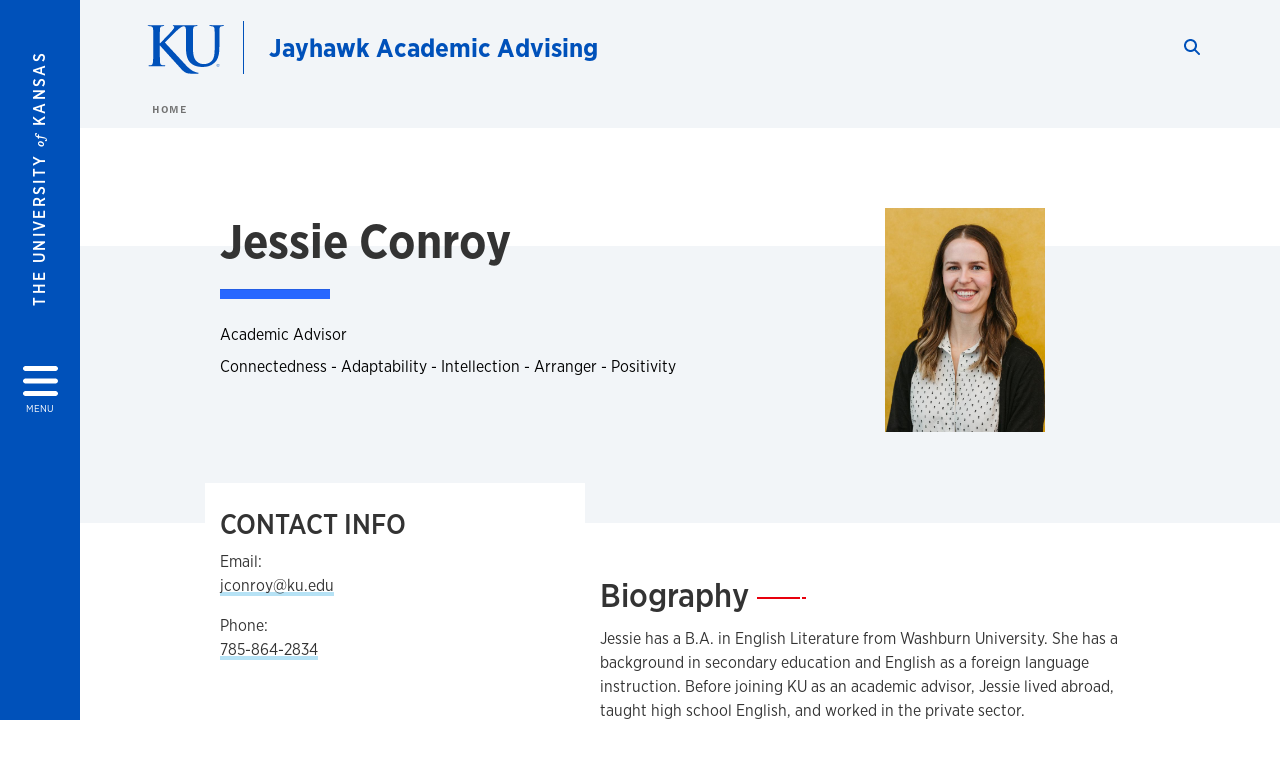

--- FILE ---
content_type: text/html; charset=UTF-8
request_url: https://advising.ku.edu/people/jessie-conroy
body_size: 15412
content:


<!DOCTYPE html>
<html lang="en" dir="ltr" prefix="content: http://purl.org/rss/1.0/modules/content/  dc: http://purl.org/dc/terms/  foaf: http://xmlns.com/foaf/0.1/  og: http://ogp.me/ns#  rdfs: http://www.w3.org/2000/01/rdf-schema#  schema: http://schema.org/  sioc: http://rdfs.org/sioc/ns#  sioct: http://rdfs.org/sioc/types#  skos: http://www.w3.org/2004/02/skos/core#  xsd: http://www.w3.org/2001/XMLSchema# ">
  <head>
    <meta http-equiv="X-UA-Compatible" content="IE=edge" />
    <meta charset="utf-8" />
<link rel="canonical" href="https://advising.ku.edu/people/jessie-conroy" />
<meta property="og:url" content="https://advising.ku.edu/people/jessie-conroy" />
<meta property="og:title" content="Jessie Conroy" />
<meta property="og:image:url" content="https://advising.ku.edu/libraries/ku-web-styleguide/images/cms_metatemplate_open_graph.png" />
<meta name="twitter:card" content="summary_large_image" />
<meta name="twitter:title" content="Jessie Conroy" />
<meta name="twitter:image" content="https://advising.ku.edu/libraries/ku-web-styleguide/images/cms_metatemplate_twitter.png" />
<meta name="Generator" content="Drupal 10 (https://www.drupal.org)" />
<meta name="MobileOptimized" content="width" />
<meta name="HandheldFriendly" content="true" />
<meta name="viewport" content="width=device-width, initial-scale=1.0" />
<script type="text/javascript">
(function(i,s,o,g,r,a,m){i['GoogleAnalyticsObject']=r;i[r]=i[r]||function(){
(i[r].q=i[r].q||[]).push(arguments)},i[r].l=1*new Date();a=s.createElement(o),
m=s.getElementsByTagName(o)[0];a.async=1;a.src=g;m.parentNode.insertBefore(a,m)
})(window,document,'script','//www.google-analytics.com/analytics.js','ga');
    //KU master GA id
    ga('create', 'UA-56250057-1', 'auto', { 'name':'allaccountrollup', 'cookieDomain': 'none'});
    ga('allaccountrollup.send', 'pageview');
                                   //Individual account GA tracking id, organization id
                ga('create', 'UA-60131744-1', 'auto', { 'name':'organization', 'cookieDomain': 'none'});
                ga('organization.send', 'pageview');
                                           //Individual account GA tracking id, organization id
                ga('create', 'UA-60131744-7', 'auto', { 'name':'trackingid', 'cookieDomain': 'none'});
                ga('trackingid.send', 'pageview');
                        </script><link rel="icon" href="/themes/contrib/borzoi/favicon.ico" type="image/vnd.microsoft.icon" />

    <title>Jessie Conroy | Jayhawk Academic Advising</title>
    <link rel="dns-prefetch" href="https://use.typekit.net/">
    <link rel="dns-prefetch" href="https://use.fontawesome.com/">
    <link rel="dns-prefetch" href="https://cdn.datatables.net/">
    <link rel="preconnect" href="https://use.typekit.net/">
    <link rel="preconnect" href="https://use.fontawesome.com/">
    <link rel="preconnect" href="https://cdn.datatables.net/">
    <link rel="stylesheet" media="all" href="/sites/advising/files/css/css_6_qVds8qcESGZHYTBJstRnU0yNbrI2W9afg-dSBbPVs.css?delta=0&amp;language=en&amp;theme=borzoi&amp;include=[base64]" />
<link rel="stylesheet" media="all" href="/modules/contrib/tttb_brand_update/css/tttb-brand-update.css?t8z24x" />
<link rel="stylesheet" media="all" href="/sites/advising/files/css/css_sZymMOpp-l-rrlXvJoLqedIEup1x-9tkw9IFj-lJySQ.css?delta=2&amp;language=en&amp;theme=borzoi&amp;include=[base64]" />
<link rel="stylesheet" media="all" href="//cdn.datatables.net/1.10.20/css/jquery.dataTables.min.css" />
<link rel="stylesheet" media="all" href="//use.typekit.net/nhc5fun.css" />
<link rel="stylesheet" media="all" href="/sites/advising/files/css/css_qN4xI2W2D9pTe-Ea5S1LVBa40NEAMUqeNtLgMThM304.css?delta=5&amp;language=en&amp;theme=borzoi&amp;include=[base64]" />

    <script type="application/json" data-drupal-selector="drupal-settings-json">{"path":{"baseUrl":"\/","pathPrefix":"","currentPath":"node\/195","currentPathIsAdmin":false,"isFront":false,"currentLanguage":"en"},"pluralDelimiter":"\u0003","suppressDeprecationErrors":true,"gtag":{"tagId":"G-4M4ZLHJGG8","consentMode":false,"otherIds":[],"events":[],"additionalConfigInfo":[]},"ajaxPageState":{"libraries":"[base64]","theme":"borzoi","theme_token":null},"ajaxTrustedUrl":[],"tttb_brand_update":{"stylesheet_file_name":"tttb-brand-update.css"},"user":{"uid":0,"permissionsHash":"e19410c672cb075cf208ffb2ec1cdf6c1346edccc1a2fd0de107473a26b8a584"}}</script>
<script src="/sites/advising/files/js/js_iAn9NMTT5mkx1KclGRMjHxzbiL9zThOrNrNkJvt001Q.js?scope=header&amp;delta=0&amp;language=en&amp;theme=borzoi&amp;include=eJx9yUsOgCAMBNALIRzJFK0VRWta_J5eIxviws3kzYxnuTi4hgWNz6Z2EdPxnGBH5QldYasb_X1W-zAZYqaIdQJy9MS3WxjgMOOasIaIktQVzrsiSNO_e5VtY_ACct4izUVD"></script>
<script src="https://use.fontawesome.com/releases/v6.4.2/js/all.js" defer crossorigin="anonymous"></script>
<script src="https://use.fontawesome.com/releases/v6.4.2/js/v4-shims.js" defer crossorigin="anonymous"></script>
<script src="/modules/contrib/google_tag/js/gtag.js?t8z24x"></script>

  </head>
  <body class="sunflower-tttb">
        <a href="#main-content" class="visually-hidden focusable">
      Skip to main content
    </a>
    
      <div class="dialog-off-canvas-main-canvas" data-off-canvas-main-canvas>
    <div class="layout-container d-flex flex-column min-vh-100">
  <button id="borzoi-hamburger-button" class="borzoi-hamburger-button" aria-controls="ku-navigator" aria-label="Open and Close Menu">
    <span class="borzoi-hamburger-button__UnivKS">The University <em>of</em> Kansas</span>
    <i class="fas fa-bars fa-4x borzoi-hamburger-button__icon"></i>
    <span class="borzoi-hamburger-button__menu">MENU</span>
  </button>
  <noscript>
    <!-- anchor linking to navigator page -->
    <a href="/navigator" class="borzoi-hamburger-button" title="Go to menu page"><span class="visually-hidden">link to menu page</span></a>
  </noscript>

  <div id="ku-navigator" class="ku-navigator">
    <div class="ku-navigator__container">
            <!-- BEGIN HEADER HTML-->
<div id="ku-navigator-header" class="ku-navigator__header">
    <section class="container-fluid borzoi-header__upper-site-header d-md-none">
        <div class="borzoi-header__university-of-ks">
            <span>THE UNIVERSITY <span class="borzoi-header__university-of-ks__of"> of </span> <span class="borzoi-header__university-of-ks__ks">KANSAS</span></span>
        </div>
    </section>

    <section class="container-fluid borzoi-header__lower-site-header">
    <div class="row no-gutters">
        <div class="col">
            <div class="borzoi-header__lower-site-header__colum-wrapper row">
                <section class="borzoi-header__lower-site-header__site-info col-12 col-lg d-flex h-100">
                <!-- BEGIN SITE INFO -->
                <div class="site-header-block row">
                    <div class="site-header-block__site-title-group col">
                        <div class="site-title-group row">
                                                        <div class="site-title-group__site-title col-12"><a href="/">Jayhawk Academic Advising</a></div>
                        </div>
                    </div>
                </div>
                <!-- END SITE INFO -->
                </section>
                <!-- BEGIN LINK MENU HTML -->
                <section class="ku-navigator__utilities utility-nav col-12 col-md-auto d-none d-md-flex px-0">
                    <ul class="utility-nav__list-group d-flex m-0 py-2 pb-md-0 py-lg-3">
                        <li class="utility-nav__list-item navigation__eyebrow utility-nav__list-item--first py-md-0 px-md-3">
                            <a href="https://my.ku.edu">myKU</a>
                        </li>
                        <li class="utility-nav__list-item navigation__eyebrow py-md-0 px-md-3">
                            <a href="https://outlook.office365.com">Email</a>
                        </li>
                        <li class="utility-nav__list-item navigation__eyebrow py-md-0 px-md-3">
                            <a href="https://canvas.ku.edu">Canvas</a>
                        </li>
                        <li class="utility-nav__list-item navigation__eyebrow py-md-0 px-md-3">
                            <a href="https://sa.ku.edu">Enroll &amp; Pay</a>
                        </li>
                        <li class="utility-nav__list-item navigation__eyebrow utility-nav__list-item--last py-md-0 px-md-3">
                            <a href="https://my.ku.edu/JayhawkGpsRedirect" aria-label="Jayhawk GPS login">Jayhawk GPS</a>
                        </li>
                    </ul>
               </section>
                <!-- END LINK MENU HTML -->
            </div>
        </div>
        <div class="col-auto pl-3 pl-lg-5 pt-md-2 align-self-md-start">
        <!-- BEGIN MENU BUTTON HTML -->
        <section class="borzoi-header__lower-site-header__menu-button pl-3 pl-md-0">
            <button class="ku-navigator__close-button" aria-controls="ku-navigator" aria-label="Close Menu">
                <i class="fas fa-times fa-2x"></i>
                <span class="ku_navigator__close-button-text d-none d-md-block">Close</span>
            </button>
        </section>
        <!-- END MENU BUTTON HTML -->
        </div>
    </div>
    </section>
</div>
<!-- END HEADER HTML -->

        <div id="ku-navigator-search" class="region region-ku-navigator-search">
    

<div id="block-kute-search-form-navigator" class="ku-search__search-box navigator col">
      <style>
    .ku-search__search-box.header .ku-search__form .ku-search__form__input {
        margin-bottom: -2px;
        border-bottom: 1px solid #ccc;
    }
</style>


<form class="ku-search__form row no-gutters justify-content-end block-form" action="/search" method="get" id="kute-search-form-block">
  <label class="ku-search__form__label sr-only" for="kute-search-form-block--input">Search this unit</label>
  <input type="text" class="ku-search__form__input search-form-param col d-none" id="kute-search-form-block--input"
        name="q" title="Enter the terms to search for" maxlength="250"
        aria-describedby="kute-search-form-block--help">
  <small id="kute-search-form-block--help" class="form-text text-muted"></small>
  <button class="ku-search__form__button col-auto" type="button" aria-label="Show search form" id="kute-search-form-block--start">
    <i class="fa fa-search"></i>
    <span class="sr-only">Start search</span>
  </button>
  <button class="ku-search__form__button d-none col-auto" type="submit" aria-label="Search" id="kute-search-form-block--submit">
    <i class="fa fa-search"></i>
    <span class="sr-only">Submit Search</span>
  </button>    
</form>

  </div>
  </div>

        <div id="ku-navigator-main-menu" class="region region-ku-navigator-main-menu">
    <nav role="navigation" aria-label="Main" aria-labelledby="block-borzoi-main-menu-menu" id="block-borzoi-main-menu">
              <span class="visually-hidden h2" id="block-borzoi-main-menu-menu">Main navigation</span>
  
  <div id="navigation-panels" class="ku-navigator__menu menu">

              
                  <ul block_element_id="borzoi_main_menu" region="ku_navigator_main_menu" class="ku-navigator__links menu-level__menu" id="menu-a" data-menu-level="0">
          <li class="menu-level__menu-item menu-level__menu-item--home navigation__text-large position-relative" id="item-a0">
            <a href="/" class="position-relative d-flex">
              <span class="menu-level__menu-item--before" aria-hidden="true"></span>
              Home
            </a>
          </li>
                            
                  <li class="menu-level__menu-item navigation__text-large menu-level__menu-item--parent-item position-relative" id="item-a1">
        
          <a href="https://advising.ku.edu/vision-and-mission" class="position-relative d-flex"
                      role="button" aria-label="Go to sub menu About"
                    >
            <span class="menu-level__menu-item--before" aria-hidden="true"></span>
            About

                          <i class="fas fa-arrow-right ku-list-link__icon"></i>
              <span class="sr-only">Select to follow link</span>
            
          </a>

                                        <ul class="ku-navigator__links menu-level__menu" id="menu-a1" data-menu-level="1">
                            
                  <li class="menu-level__menu-item navigation__text-medium position-relative" id="item-b1">
        
          <a href="/vision-and-mission" class="position-relative d-flex"
                    >
            <span class="menu-level__menu-item--before" aria-hidden="true"></span>
            Vision &amp; Mission

            
          </a>

                  </li>
                      
                  <li class="menu-level__menu-item navigation__text-medium position-relative" id="item-b2">
        
          <a href="/contact-us" class="position-relative d-flex"
                    >
            <span class="menu-level__menu-item--before" aria-hidden="true"></span>
            Contact Us

            
          </a>

                  </li>
            </ul>
  
                  </li>
                      
                  <li class="menu-level__menu-item navigation__text-large menu-level__menu-item--parent-item position-relative" id="item-a2">
        
          <a href="" class="position-relative d-flex"
                      role="button" aria-label="Go to sub menu Advising Appointments"
                    >
            <span class="menu-level__menu-item--before" aria-hidden="true"></span>
            Advising Appointments

                          <i class="fas fa-arrow-right ku-list-link__icon"></i>
              <span class="sr-only">Select to follow link</span>
            
          </a>

                                        <ul class="ku-navigator__links menu-level__menu" id="menu-a2" data-menu-level="1">
                            
                  <li class="menu-level__menu-item navigation__text-medium position-relative" id="item-b1">
        
          <a href="https://ku.campus.eab.com/" class="position-relative d-flex"
                    >
            <span class="menu-level__menu-item--before" aria-hidden="true"></span>
            Schedule an Appointment

            
          </a>

                  </li>
                      
                  <li class="menu-level__menu-item navigation__text-medium position-relative" id="item-b2">
        
          <a href="/drop-in-advising" class="position-relative d-flex"
                    >
            <span class="menu-level__menu-item--before" aria-hidden="true"></span>
            Drop-In Advising

            
          </a>

                  </li>
                      
                  <li class="menu-level__menu-item navigation__text-medium position-relative" id="item-b3">
        
          <a href="/JAA-information" class="position-relative d-flex"
                    >
            <span class="menu-level__menu-item--before" aria-hidden="true"></span>
            Jayhawk Academic Advising Information

            
          </a>

                  </li>
            </ul>
  
                  </li>
                      
                  <li class="menu-level__menu-item navigation__text-large menu-level__menu-item--parent-item position-relative" id="item-a3">
        
          <a href="" class="position-relative d-flex"
                      role="button" aria-label="Go to sub menu People"
                    >
            <span class="menu-level__menu-item--before" aria-hidden="true"></span>
            People

                          <i class="fas fa-arrow-right ku-list-link__icon"></i>
              <span class="sr-only">Select to follow link</span>
            
          </a>

                                        <ul class="ku-navigator__links menu-level__menu" id="menu-a3" data-menu-level="1">
                            
                  <li class="menu-level__menu-item navigation__text-medium position-relative" id="item-b1">
        
          <a href="/professional-staff" class="position-relative d-flex"
                    >
            <span class="menu-level__menu-item--before" aria-hidden="true"></span>
            Professional Staff

            
          </a>

                  </li>
                      
                  <li class="menu-level__menu-item navigation__text-medium position-relative" id="item-b2">
        
          <a href="https://advising.ku.edu/undergraduate-academic-advisors" class="position-relative d-flex"
                    >
            <span class="menu-level__menu-item--before" aria-hidden="true"></span>
            Undergraduate Advisors

            
          </a>

                  </li>
                      
                  <li class="menu-level__menu-item navigation__text-medium position-relative" id="item-b3">
        
          <a href="https://advising.ku.edu/graduate-academic-advisors" class="position-relative d-flex"
                    >
            <span class="menu-level__menu-item--before" aria-hidden="true"></span>
            Graduate Academic Advisors

            
          </a>

                  </li>
            </ul>
  
                  </li>
                      
                  <li class="menu-level__menu-item navigation__text-large menu-level__menu-item--parent-item position-relative" id="item-a4">
        
          <a href="" class="position-relative d-flex"
                      role="button" aria-label="Go to sub menu Major &amp; Degree Information"
                    >
            <span class="menu-level__menu-item--before" aria-hidden="true"></span>
            Major &amp; Degree Information

                          <i class="fas fa-arrow-right ku-list-link__icon"></i>
              <span class="sr-only">Select to follow link</span>
            
          </a>

                                        <ul class="ku-navigator__links menu-level__menu" id="menu-a4" data-menu-level="1">
                            
                  <li class="menu-level__menu-item navigation__text-medium position-relative" id="item-b1">
        
          <a href="/academic-terminology" class="position-relative d-flex"
                    >
            <span class="menu-level__menu-item--before" aria-hidden="true"></span>
            KU Academic Terminology

            
          </a>

                  </li>
                      
                  <li class="menu-level__menu-item navigation__text-medium position-relative" id="item-b2">
        
          <a href="/update-your-major" class="position-relative d-flex"
                    >
            <span class="menu-level__menu-item--before" aria-hidden="true"></span>
            Majors: Update | Declare | Apply

            
          </a>

                  </li>
                      
                  <li class="menu-level__menu-item navigation__text-medium position-relative" id="item-b3">
        
          <a href="/minors-certificates" class="position-relative d-flex"
                    >
            <span class="menu-level__menu-item--before" aria-hidden="true"></span>
            Minors &amp; Certificates

            
          </a>

                  </li>
            </ul>
  
                  </li>
                      
                  <li class="menu-level__menu-item navigation__text-large menu-level__menu-item--parent-item position-relative" id="item-a5">
        
          <a href="" class="position-relative d-flex"
                      role="button" aria-label="Go to sub menu Enrollment &amp; Schedule Changes"
                    >
            <span class="menu-level__menu-item--before" aria-hidden="true"></span>
            Enrollment &amp; Schedule Changes

                          <i class="fas fa-arrow-right ku-list-link__icon"></i>
              <span class="sr-only">Select to follow link</span>
            
          </a>

                                        <ul class="ku-navigator__links menu-level__menu" id="menu-a5" data-menu-level="1">
                            
                  <li class="menu-level__menu-item navigation__text-medium position-relative" id="item-b1">
        
          <a href="/enrollment" class="position-relative d-flex"
                    >
            <span class="menu-level__menu-item--before" aria-hidden="true"></span>
            Enrollment

            
          </a>

                  </li>
                      
                  <li class="menu-level__menu-item navigation__text-medium position-relative" id="item-b2">
        
          <a href="/add-swap-drop-repeat" class="position-relative d-flex"
                    >
            <span class="menu-level__menu-item--before" aria-hidden="true"></span>
            Add/Swap/Drop/Repeat

            
          </a>

                  </li>
                      
                  <li class="menu-level__menu-item navigation__text-medium position-relative" id="item-b3">
        
          <a href="http://kucore.ku.edu/" class="position-relative d-flex"
                    >
            <span class="menu-level__menu-item--before" aria-hidden="true"></span>
            KU Core

            
          </a>

                  </li>
                      
                  <li class="menu-level__menu-item navigation__text-medium position-relative" id="item-b4">
        
          <a href="https://ku.campus.eab.com/" class="position-relative d-flex"
                    >
            <span class="menu-level__menu-item--before" aria-hidden="true"></span>
            Jayhawk GPS

            
          </a>

                  </li>
            </ul>
  
                  </li>
                      
                  <li class="menu-level__menu-item navigation__text-large menu-level__menu-item--parent-item position-relative" id="item-a6">
        
          <a href="" class="position-relative d-flex"
                      role="button" aria-label="Go to sub menu Credit Information"
                    >
            <span class="menu-level__menu-item--before" aria-hidden="true"></span>
            Credit Information

                          <i class="fas fa-arrow-right ku-list-link__icon"></i>
              <span class="sr-only">Select to follow link</span>
            
          </a>

                                        <ul class="ku-navigator__links menu-level__menu" id="menu-a6" data-menu-level="1">
                            
                  <li class="menu-level__menu-item navigation__text-medium position-relative" id="item-b1">
        
          <a href="https://registrar.ku.edu/creditno-credit" class="position-relative d-flex"
                    >
            <span class="menu-level__menu-item--before" aria-hidden="true"></span>
            Credit/No Credit

            
          </a>

                  </li>
                      
                  <li class="menu-level__menu-item navigation__text-medium position-relative" id="item-b2">
        
          <a href="https://credittransfer.ku.edu/" class="position-relative d-flex"
                    >
            <span class="menu-level__menu-item--before" aria-hidden="true"></span>
            Transfer Credits to KU

            
          </a>

                  </li>
                      
                  <li class="menu-level__menu-item navigation__text-medium position-relative" id="item-b3">
        
          <a href="https://registrar.ku.edu/transcripts" class="position-relative d-flex"
                    >
            <span class="menu-level__menu-item--before" aria-hidden="true"></span>
            Transfer Credits from KU

            
          </a>

                  </li>
            </ul>
  
                  </li>
                      
                  <li class="menu-level__menu-item navigation__text-large position-relative" id="item-a7">
        
          <a href="https://registrar.ku.edu/calendar" class="position-relative d-flex"
                    >
            <span class="menu-level__menu-item--before" aria-hidden="true"></span>
            Academic Calendar

            
          </a>

                  </li>
                      
                  <li class="menu-level__menu-item navigation__text-large position-relative" id="item-a8">
        
          <a href="https://registrar.ku.edu/apply-graduation" class="position-relative d-flex"
                    >
            <span class="menu-level__menu-item--before" aria-hidden="true"></span>
            Apply for Graduation

            
          </a>

                  </li>
                      
                  <li class="menu-level__menu-item navigation__text-large position-relative" id="item-a9">
        
          <a href="https://explore.ku.edu" class="position-relative d-flex"
                    >
            <span class="menu-level__menu-item--before" aria-hidden="true"></span>
            Jayhawk Exploratory Advising

            
          </a>

                  </li>
            </ul>
  


    
  </div>
</nav>

  </div>

        <div id="ku-navigator-info" class="region region-ku-navigator-info">
    

<div id="block-infoforblock" class="ku-navigator__info-for-block">
  <hr class="chunky-line chunky-line--lake m-0 mb-3">
  
          <span class="navigation__secondary-header h4">Info for</span>
    
      

            <div class="ku-link-list">
            <ul class="ku-link-list__links mb-0">
                                    <li class="navigation__secondary-text"><a href="https://admissions.ku.edu/visiting-campus">Prospective Students</a></li>
                                    <li class="navigation__secondary-text"><a href="https://ku.edu/admissions">Current Students</a></li>
                                    <li class="navigation__secondary-text"><a href="https://admissions.ku.edu/alumni-volunteers">Alumni</a></li>
                                    <li class="navigation__secondary-text"><a href="https://ku.edu/academics">Degree Programs</a></li>
                                    <li class="navigation__secondary-text"><a href="https://advising.ku.edu/advisor-professional-development-fund-application">Advisor Professional Development Application</a></li>
                                    <li class="navigation__secondary-text"><a href="https://kusurvey.ca1.qualtrics.com/jfe/form/SV_bs929DaZ9jxuBhk">2025 Larry Draper Outstanding Campus Office/Liaison Nomination Form</a></li>
                            </ul>
        </div>
    
  </div>
  </div>


                <div id="ku-navigator-footer" class="ku-navigator__footer">

        <!-- BEGIN LINK MENU HTML -->
        <section class="ku-navigator__utilities utility-nav">
            <ul class="utility-nav__list-group mb-0 d-md-none">
                <li class="utility-nav__list-item navigation__eyebrow utility-nav__list-item--first mb-1 p-0 border-0">
                    <a href="https://my.ku.edu">myKU</a>
                </li>
                <li class="utility-nav__list-item navigation__eyebrow mb-1 p-0 border-0">
                    <a href="https://outlook.office365.com">Email</a>
                </li>
                <li class="utility-nav__list-item navigation__eyebrow mb-1 p-0 border-0">
                    <a href="https://canvas.ku.edu">Canvas</a>
                </li>
                <li class="utility-nav__list-item navigation__eyebrow mb-1 p-0 border-0">
                    <a href="https://sa.ku.edu">Enroll &amp; Pay</a>
                </li>
                <li class="utility-nav__list-item navigation__eyebrow utility-nav__list-item--last mb-1 p-0 border-0">
                    <a href="https://my.ku.edu/JayhawkGpsRedirect" aria-label="Jayhawk GPS login">Jayhawk GPS</a>
                </li>
            </ul>
                                </section>
        <!-- END LINK MENU HTML -->

    </div>
    </div>
  </div>
  
    <header role="banner" class="borzoi-header">
    <!-- KU Alerts -->
    <div id="kualerts" class="kualerts">  <div class="region region-alerts">
    <div id="block-alertblock">
  
    
      <div id='campusalertarea'></div>
  </div>

  </div>
</div>
    
    <!-- BEGIN HEADER HTML -->
    <section class="container-fluid borzoi-header__upper-site-header d-md-none">
        <div class="borzoi-header__university-of-ks">
            <span>THE UNIVERSITY <span class="borzoi-header__university-of-ks__of"> of </span> <span class="borzoi-header__university-of-ks__ks">KANSAS</span></span>
        </div>
    </section>

    <section class="container-fluid borzoi-header__lower-site-header">
        <div class="row">
        <div class="col-12">
            <div class="borzoi-header__lower-site-header__colum-wrapper row">
            <section class="borzoi-header__lower-site-header__site-info col col-md-8 d-flex h-100">
                <!-- BEGIN SITE BRANDING AND INFO -->
                <div class="site-header-block row">
                                            <div class="site-header-block__branding col d-none d-md-block">
                            <section class="ku-header-logo__vector">
                                <a href="https://ku.edu"><svg xmlns="http://www.w3.org/2000/svg" width="50" height="32" role="img" viewBox="0 0 50 32">
  <title id="University-of-Kansas-logo">University of Kansas logo</title>
    <g fill-rule="evenodd">
        <path class="main-stroke" d="M18.913 3.78c-1.13 1.036-6.47 6.403-7.68 7.684L21.43 22.433l4.137 4.487c1.438 1.378 3.106 2.83 4.89 3.525 1.068.427 1.935.69 2.363.69.249 0 .463.072.463.284 0 .249-.18.357-.855.357h-3.094c-1.065 0-1.706 0-2.453-.07-1.92-.179-2.879-.962-4.408-2.313L8.498 13.953l-.392-.533h-.178v3.237c0 3.272 0 6.083.107 7.612.071.995.392 1.778 1.28 1.921.497.071 1.28.142 1.74.142.286 0 .464.106.464.284 0 .248-.286.355-.675.355-1.992 0-4.232-.107-5.12-.107-.82 0-3.059.107-4.482.107-.462 0-.71-.107-.71-.355 0-.178.141-.284.568-.284.534 0 .96-.07 1.28-.142.712-.143.89-.926 1.032-1.957.178-1.493.178-4.304.178-7.576v-6.26c0-5.408 0-6.403-.071-7.541-.071-1.209-.356-1.78-1.53-2.028C1.705.757 1.1.722.602.722.21.722 0 .65 0 .402 0 .151.249.08.78.08c1.885 0 4.125.108 4.978.108.854 0 3.094-.108 4.304-.108.5 0 .745.071.745.32s-.213.32-.498.32c-.355 0-.57.036-.994.107-.96.177-1.245.783-1.317 2.028-.07 1.138-.07 2.133-.07 7.541v1.565h.178c1.209-1.316 6.4-6.616 7.431-7.826.996-1.173 1.779-2.062 1.779-2.667 0-.392-.144-.64-.5-.712-.32-.07-.46-.14-.46-.356 0-.249.177-.32.568-.32.745 0 2.7.108 3.661.108l6.817-.003c.85 0 3.085-.105 4.361-.105.532 0 .781.071.781.32 0 .247-.213.318-.569.318-.39 0-.602.037-1.027.107-.957.178-1.243.78-1.314 2.023-.07 1.135-.07 2.128-.07 7.52v4.968c0 5.144 1.028 7.307 2.767 8.727 1.595 1.314 3.227 1.455 4.431 1.455 1.562 0 3.476-.497 4.895-1.916 1.952-1.95 2.058-5.144 2.058-8.798V10.37c0-5.393 0-6.386-.07-7.521-.072-1.207-.355-1.775-1.527-2.023-.283-.07-.885-.107-1.275-.107-.392 0-.605-.07-.605-.318 0-.249.25-.32.745-.32 1.81 0 4.043.105 4.08.105.424 0 2.659-.105 4.043-.105.496 0 .745.071.745.32 0 .247-.214.318-.64.318-.39 0-.603.037-1.028.107-.958.178-1.241.78-1.312 2.023-.07 1.135-.07 2.128-.07 7.52v3.797c0 3.938-.39 8.125-3.37 10.678-2.517 2.165-5.071 2.556-7.377 2.556-1.88 0-5.284-.107-7.872-2.448-1.81-1.632-3.157-4.258-3.157-9.403v-5.18c0-5.392 0-6.385-.072-7.52-.07-1.207-.42-2.023-1.524-2.023s-2.682 1.271-4.516 2.954M45.718 26.303h.123c.14 0 .258-.05.258-.182 0-.093-.068-.186-.258-.186a.823.823 0 0 0-.123.008v.36zm0 .588h-.169V25.83c.089-.013.173-.026.3-.026.161 0 .267.034.33.08.064.047.098.12.098.221 0 .14-.093.224-.208.258v.009c.093.017.157.101.178.258.026.165.051.228.068.262h-.178c-.025-.034-.05-.131-.072-.27-.025-.136-.093-.187-.228-.187h-.119v.457zm.178-1.359c-.419 0-.762.36-.762.805 0 .453.343.808.766.808.423.005.762-.355.762-.804 0-.449-.339-.809-.762-.809h-.004zm.004-.148a.94.94 0 0 1 .935.953.939.939 0 0 1-.94.956.945.945 0 0 1-.943-.956c0-.53.424-.953.944-.953h.004z"/>
    </g>
</svg>
</a>
                            </section>
                        </div>
                                        <div class="site-header-block__site-title-group col">
                        <div class="site-title-group row justify-content-center align-self-center">
                                                        <div class="site-title-group__site-title col-12"><a href="/">Jayhawk Academic Advising</a></div>
                        </div>
                    </div>
                </div>
                <!-- END SITE BRANDING AND INFO -->
            </section>
            <!-- BEGIN MENU BUTTON HTML -->
            <section class="borzoi-header__lower-site-header__menu-button col-auto d-md-none">
                <button id="borzoi-hamburger-button--mobile" class="borzoi-hamburger-button" aria-controls="ku-navigator" aria-label="Open and Close Menu">
                <i class="fas fa-bars fa-2x borzoi-hamburger-button__icon"></i>
                <span class="sr-only">Menu</span>
                </button>
                <noscript>
                    <!-- anchor linking to navigator page -->
                    <a href="/navigator" class="borzoi-hamburger-button" title="Go to menu page"><span class="visually-hidden">link to menu page</span></a>
                </noscript>
            </section>

            <!-- END MENU BUTTON HTML -->
            <section class="borzoi-header__lower-site-header__search col-12 col-md-4 d-none d-md-block">
                <!-- BEGIN KU SEARCH HEADER REGION -->
                  <div class="region region-ku-header-search-area container">
    

<div id="block-kute-search-form-header" class="ku-search__search-box header col">
      <style>
    .ku-search__search-box.header .ku-search__form .ku-search__form__input {
        margin-bottom: -2px;
        border-bottom: 1px solid #ccc;
    }
</style>


<form class="ku-search__form row no-gutters justify-content-end block-form" action="/search" method="get" id="kute-search-form-block--2">
  <label class="ku-search__form__label sr-only" for="kute-search-form-block--2--input">Search this unit</label>
  <input type="text" class="ku-search__form__input search-form-param col d-none" id="kute-search-form-block--2--input"
        name="q" title="Enter the terms to search for" maxlength="250"
        aria-describedby="kute-search-form-block--2--help">
  <small id="kute-search-form-block--2--help" class="form-text text-muted"></small>
  <button class="ku-search__form__button col-auto" type="button" aria-label="Show search form" id="kute-search-form-block--2--start">
    <i class="fa fa-search"></i>
    <span class="sr-only">Start search</span>
  </button>
  <button class="ku-search__form__button d-none col-auto" type="submit" aria-label="Search" id="kute-search-form-block--2--submit">
    <i class="fa fa-search"></i>
    <span class="sr-only">Submit Search</span>
  </button>    
</form>

  </div>
  </div>

                <!-- END KU SEARCH HEADER REGION -->
            </section>
            </div>
        </div>
        </div>
    </section>
    <!-- END HEADER HTML -->
</header>

  

  
  

      <div class="ku-breadcrumb__container container-fluid pb-2">
        <div class="region region-breadcrumb row">
            <div class="breadcrumb__block col-12 pl-2 pl-md-5 ml-md-4">
          <div class="navigation__breadcrumb-style">
              <a href="/">
          <span class="link-icon__icon link-icon__icon--crimson"><i class="fas fa-arrow-left"></i></span> 
          Home
        </a>
                  </div>
  
</div>

        </div>
    </div>


    <div class="region region-highlighted container">
    <div data-drupal-messages-fallback class="hidden"></div>

  </div>


  

  <main role="main" class="flex-fill">
    <a id="main-content" tabindex="-1"></a>
    <div class="layout-content">
          
                <div class="region region-content">
    <div id="block-borzoi-content">
  
    
      <article about="/people/jessie-conroy">
  <section id="profile-default-header" class="profile-summary offset-background-wrapper bg-steam-lightest mt-5">
    <div class="container">
      <section class="profile-person row row mb-5">

        
                        
        
        <div class="col-12 col-sm-8 col-md-9 col-xl-7 offset-xl-1">

          



<h1 class="profile-person__person-name special-h1">
  Jessie Conroy</h1>

          <hr class="chunky-line chunky-line--width-sm chunky-line--lake ml-0 mb-4">

        </div>

        
            <div class="col-8 offset-2 col-sm-4 offset-sm-0 col-md-3 col-xl-2 mt-0 mb-4">

              


<div class="profile-person__profile-photo offset-background-wrapper__img">    <picture>
                  <source srcset="/sites/advising/files/styles/portrait_col_xl_6/public/images/person-profile/Jessie%20Conroy.jpg?h=404059e4&amp;itok=eyMwLNnt 570w" media="all and (min-width: 1600px)" type="image/jpeg" sizes="(min-width: 1600px) 1140px, 100vw
(min-width: 1600px) 570px, 100vw
(min-width: 1600px) 285px, 100vw" width="570" height="798"/>
              <source srcset="/sites/advising/files/styles/portrait_col_xl_6/public/images/person-profile/Jessie%20Conroy.jpg?h=404059e4&amp;itok=eyMwLNnt 570w" media="all and (min-width: 1200px) and (max-width: 1599px)" type="image/jpeg" sizes="(min-width: 1600px) 1140px, 100vw
(min-width: 1600px) 570px, 100vw
(min-width: 1600px) 285px, 100vw" width="570" height="798"/>
              <source srcset="/sites/advising/files/styles/portrait_col_lg_6/public/images/person-profile/Jessie%20Conroy.jpg?h=404059e4&amp;itok=LWnoqrN8 496w" media="all and (min-width: 992px) and (max-width: 1199px)" type="image/jpeg" sizes="(min-width: 1200px) 992px, 100vw
(min-width: 1200px) 496px, 100vw
(min-width: 1200px) 248px, 100vw" width="496" height="694"/>
              <source srcset="/sites/advising/files/styles/portrait_col_md_6/public/images/person-profile/Jessie%20Conroy.jpg?h=404059e4&amp;itok=2fxdOvTc 360w" media="all and (min-width: 768px) and (max-width: 991px)" type="image/jpeg" sizes="(min-width: 992px) 720px, 100vw
(min-width: 992px) 360px, 100vw
(min-width: 992px) 180px, 100vw" width="360" height="504"/>
              <source srcset="/sites/advising/files/styles/portrait_full_sm/public/images/person-profile/Jessie%20Conroy.jpg?h=404059e4&amp;itok=a_uMzDJl 768w" media="all and (min-width: 576px) and (max-width: 767px)" type="image/jpeg" sizes="(min-width: 768px) 100vw
(min-width: 768px) 540px, 100vw
(min-width: 768px) 270px, 100vw
(min-width: 768px) 135px, 100vw" width="768" height="1075"/>
              <source srcset="/sites/advising/files/styles/portrait_full_sm/public/images/person-profile/Jessie%20Conroy.jpg?h=404059e4&amp;itok=a_uMzDJl 768w" type="image/jpeg" sizes="(min-width: 768px) 100vw
(min-width: 768px) 540px, 100vw
(min-width: 768px) 270px, 100vw
(min-width: 768px) 135px, 100vw" width="768" height="1075"/>
                  <img loading="lazy" width="1" height="1" src="/sites/advising/files/styles/5_7_placeholder_/public/images/person-profile/Jessie%20Conroy.jpg?h=404059e4&amp;itok=f2QMoGa8" alt="Jessie Conroy" typeof="foaf:Image" />

  </picture>

</div>

            </div>

        
        <div class="col-8 offset-2 col-sm-8 offset-sm-0 col-md-9 col-xl-7 offset-xl-1">

          
          



<div class="profile-person__person-titles value-group">
  <ul>
          <li class="value-group__item">Academic Advisor</li>
          <li class="value-group__item">Connectedness - Adaptability - Intellection - Arranger - Positivity</li>
      </ul>
</div>


          
          
          

                  </div>

      </section>
    </div>
  </section>

  <section id="profile-default-body" class="container profile-content mb-5">
    <div class="row">

      <section class="profile-contact col-12 col-lg-4 offset-xl-1">

        <div class="notched-text notched-text--left row">
          <div class="offset-background-wrapper__notch col-12 col-sm-8 col-md-6 col-lg-12">

            
            <section class="profile-contact__details  wysiwyg">

              <h2 class="section-header special-h4">Contact Info</h2>

              


<div class="value-group email-address">
      
    <div class="value-group__item">
              <div class="email-address__label label-above">Email:  </div>
      
      <div class="email-address__address label-above">
                  <a href="mailto:jconroy@ku.edu" title="Email jconroy@ku.edu">jconroy@ku.edu</a>
              </div>
    </div>
  </div>

              
              


<div class="value-group phone-number">
      
    <div class="value-group__item">
              <div class="phone-number__label label-above">Phone:  </div>
      
      <div class="phone-number__number label-above">
                  <a href="tel:+1-785-864-2834" title="Call 785-864-2834">785-864-2834</a>
        
              </div>
    </div>
  </div>

              
                            

            </section>
          </div>
          <div class="col-12 col-sm-4 col-md-6 col-lg-12">

                      </div>
        </div>
        <hr class="profile-contact__separator" />
      </section>
      <section class="profile-about col-12 col-lg-6 wysiwyg">

        <!-- biography -->
        
          <section id="profile-biography" class="profile-about__biography profile-section">
            <h2 class="section-header h3">Biography <span class="dash dash--crimson">&mdash;</span></h2>
            <div id="profile-biography-full" class="full-content show-more">
                            
<p>Jessie has a B.A. in English Literature from Washburn University. She has a background in secondary education and English as a foreign language instruction. Before joining KU as an academic advisor, Jessie lived abroad, taught high school English, and worked in the private sector.&nbsp;&nbsp;</p>

            </div>
            <button aria-expanded="false" aria-controls="profile-biography-full" class="toggle-content" hidden>
              <span class="navigation__icon-close-text text">Show More</span><span class="visually-hidden">about Biography</span>
            </button>
          </section>

        
        <!-- education: degrees and specialization -->
                
        <!-- research: description and interests (key words) -->
        
        <!-- teaching: description and interests (key words) -->
               
        <!-- publications -->
        
        <!-- presentations -->
        
        <!-- artistic works -->
        
        <!-- exhibitions -->
        
        <!-- awards and honors -->
        
        <!-- grants and other funded activity -->
        
        <!-- service description -->
        
        <!-- memberships -->
        
      </section>

    </div>
  </section>
</article>

  </div>

  </div>

              
        </div>
    
  </main>

    <footer role="contentinfo">
              
            <!-- BEGIN FOOTER HTML OUTSIDE OF REGIONS-->
      <div class="bg-footer-wrapper bg-night">
        <div class="container">
          <div class="row">
            <div class="col-12 col-md-6">
              <div class="footer__logo">
                <a href="https://ku.edu" title="The University of Kansas">
                  <img class="footer__logo--white img-fluid" src="/libraries/ku-web-styleguide/images/logos/KUSig_Horz_Web_White.png" alt="KU The University of Kansas">
                  <img class="footer__logo--blue img-fluid" src="/libraries/ku-web-styleguide/images/logos/KUSig_Horz_Web_Blue.png" alt="KU The University of Kansas">
                </a>
              </div>
              <!-- BEGIN FOOTER REGION -->
                  <div id="block-contactblock">
  
    
      <div class="footer-address">
  <address>
          Summerfield Hall, Room 315<br>
              1300 Sunnyside Avenue<br>
        <!-- Only display city, state, and zip when all three provided in settings. -->
          Lawrence, KS 66045<br>
          </address>
  <address>
          <a href="mailto:advising@ku.edu">advising@ku.edu</a>
              <br><a href="tel:+1-785-864-2834">785-864-2834</a>
      </address>
</div>



  </div>
<div id="block-socialblock">
  
    
      


<div class="social-icons">
                      <a href="https://www.facebook.com/KU" class="pr-3"><i class="fab fa-facebook-square" title="Facebook"><span class="sr-only">facebook</span>
</i>
</a>
                  <a href="https://www.instagram.com/universityofkansas/" class="pr-3"><i class="fab fa-instagram" title="Instagram"><span class="sr-only">instagram</span>
</i>
</a>
                  <a href="https://twitter.com/UnivOfKansas" class="pr-3"><i class="fab fa-x-twitter" title="Twitter"><span class="sr-only">twitter</span>
</i>
</a>
                  <a href="https://www.youtube.com/c/universityofkansas" class="pr-3"><i class="fab fa-youtube" title="Youtube"><span class="sr-only">youtube</span>
</i>
</a>
            </div>


  </div>


              <div class="footer__chunky-line--sky">
                <hr class="chunky-line chunky-line--sky" />
              </div>
              <div class="footer__chunky-line--lake">
                <hr class="chunky-line chunky-line--lake" />
              </div>
            </div>
            <!-- BEGIN KU FOOTER FIRST REGION -->
                <div class="col-6 col-md-3">
                    <div class="region region-ku-footer-second">
            <div id="block-departmentallinksblock">
  
    
      <ul class="footer__links--unit-department">
            <li><a href="https://explore.ku.edu">Major Exploration</a></li>
            <li><a href="https://orientation.ku.edu/">KU Orientation</a></li>
            <li><a href="https://registrar.ku.edu/calendar">Academic Calendar</a></li>
            <li><a href="http://kucore.ku.edu/">KU Core</a></li>
            <li><a href="https://admissions.ku.edu/apply/credit-transfer">Credit Transfer</a></li>
    </ul>

  </div>

    </div>

                </div>
                <!-- BEGIN KU FOOTER SECOND REGION -->
                <div class="col-6 col-md-3">
                    <div class="region region-ku-footer-third">
        <div id="block-globalkufooterlinks">
  
    
          <ul class="footer__links">
            <li><a href="https://ku.edu/visit">Visit KU</a></li>
            <li><a href="https://ku.edu/admissions">KU Admissions</a></li>
            <li><a href="http://www.kuendowment.org">KU Endowment</a></li>
            <li><a href="https://news.ku.edu">KU News</a></li>
            <li><a href="https://calendar.ku.edu">KU Events</a></li>
            <li><a href="https://employment.ku.edu">KU Careers</a></li>
            <li><a href="http://www.kualumni.org/">KU Alumni Association</a></li>
        </ul>

  </div>

    </div>

                </div>
                <!-- EVERYTHING ELSE BELOW IS OUTSIDE OF REGIONS -->
                <div class="row align-items-center">
                  <div class="col-12 col-md-5 col-lg-4 footer-order-2">
                    <div class="footer__non-disclosure pl-3">
                      <p><a data-toggle="collapse" href="#nonDisclosure" role="button" aria-expanded="false" aria-controls="collapse">Nondiscrimination statement <i class="fas fa-chevron-down footer__drawer-icon" alt="click to expand"></i></a></p>
                    </div>
                  </div>

                  <div class="footer__support-links col-12 col-md-3 col-lg-5 text-md-right ml-3 ml-md-0">
                    <a class="d-block d-lg-inline mt-3 mt-lg-0" href="https://accessibility.ku.edu">Accessibility</a><span class="px-2 d-none d-lg-inline">|</span>
                    <a class="d-block d-lg-inline my-2 my-lg-0" href="https://cms.ku.edu">Website support</a><span class="px-2 d-none d-lg-inline">|</span>
                                        <a class="d-block d-lg-inline" href="/cas?destination=/people/jessie-conroy">CMS login</a>
                                      </div>

                  <div class="col-12 col-md-4 col-lg-3 ml-3 ml-md-0">
                    <div class="footer__degree-stats pr-3">
                      <a href="https://ksdegreestats.org"><img alt="KU degree stats logo" class="footer-degree-stats-logo--white" src="/libraries/ku-web-styleguide/images/logos/KSDegreeStats_Logo_Std.png">
                      <img alt="KU degree stats img" class="footer-degree-stats-logo--black" src="/libraries/ku-web-styleguide/images/logos/ks-ds-img.png"></a>
                    </div>
                    <div class="footer__copyright pr-3">
                      <p class="copyright">&copy; 2026 <a href="https://ku.edu">The University of Kansas</a></p>
                    </div>
                  </div>
                </div>
              </div>
          </div>
        </div>
      <div class="footer sub-footer bg-night">
        <div class="container">
          <div class="row">
            <div class="col-12 col-md-8">
              <div class="collapse" id="nonDisclosure">
                <div class="wysiwyg footer-card-body" aria-label="Nondiscrimination statement">
                  <p id="legal-disclaimer">The University of Kansas prohibits discrimination on the basis of race, color, ethnicity, religion, sex, national origin, age, ancestry, disability, status as a veteran, sexual orientation, marital status, parental status, gender identity, gender expression, and genetic information in the university's programs and activities. Retaliation is also prohibited by university policy. The following person has been designated to handle inquiries regarding the nondiscrimination <a href="https://services.ku.edu/TDClient/818/Portal/KB/ArticleDet?ID=21297">policies</a> and <a href="https://services.ku.edu/TDClient/818/Portal/KB/ArticleDet?ID=21127">procedures</a> and is the Title IX Coordinator for all KU and KUMC campuses: Associate Vice Chancellor for the Office of Civil Rights and Title IX, <a href="mailto:civilrights@ku.edu">civilrights@ku.edu</a>, Room 1082, Dole Human Development Center, 1000 Sunnyside Avenue, Lawrence, KS 66045, <a href="tel:+1-785-864-6414" title="Call 785-864-6414">785-864-6414</a>, 711 TTY. Reports can be submitted by contacting the Title IX Coordinator as provided herein or using the <a href="https://cm.maxient.com/reportingform.php?UnivofKansas&amp;layout_id=20">Title IX online report form</a> and complaints can be submitted with the Title IX Coordinator or using the <a href="https://cm.maxient.com/reportingform.php?UnivofKansas&amp;layout_id=23">Title IX online complaint form</a>.</p>

                  <p>The University of Kansas is a public institution governed by the Kansas Board of Regents.</p>
                </div>
              </div>
            </div>
          </div>
        </div>
      </div>
    </footer>



</div>
  </div>

    
    <script src="/sites/advising/files/js/js_Ox9dTw4N62BtbPZQcRucV_kS3u8S6aHp0VaOQ07Z5DA.js?scope=footer&amp;delta=0&amp;language=en&amp;theme=borzoi&amp;include=eJx9yUsOgCAMBNALIRzJFK0VRWta_J5eIxviws3kzYxnuTi4hgWNz6Z2EdPxnGBH5QldYasb_X1W-zAZYqaIdQJy9MS3WxjgMOOasIaIktQVzrsiSNO_e5VtY_ACct4izUVD"></script>
<script src="/libraries/ku-web-styleguide/dist/main.min.js?t8z24x"></script>
<script src="//cdn.datatables.net/1.10.20/js/jquery.dataTables.min.js"></script>
<script src="//webmedia.ku.edu/cookie-consent/cookie-consent.js"></script>
<script src="/sites/advising/files/js/js_YGpmep5L6sXB818r2vQHMWERZ0D2GUyT216JtcjjEYg.js?scope=footer&amp;delta=4&amp;language=en&amp;theme=borzoi&amp;include=eJx9yUsOgCAMBNALIRzJFK0VRWta_J5eIxviws3kzYxnuTi4hgWNz6Z2EdPxnGBH5QldYasb_X1W-zAZYqaIdQJy9MS3WxjgMOOasIaIktQVzrsiSNO_e5VtY_ACct4izUVD"></script>
<script src="/modules/contrib/kute_alerts/js/alerts.js?t8z24x"></script>
<script src="/sites/advising/files/js/js_SdMrIk8kTVhltf-xBmQ9zvdSR_6vqLEWpCTe0lg4FoY.js?scope=footer&amp;delta=6&amp;language=en&amp;theme=borzoi&amp;include=eJx9yUsOgCAMBNALIRzJFK0VRWta_J5eIxviws3kzYxnuTi4hgWNz6Z2EdPxnGBH5QldYasb_X1W-zAZYqaIdQJy9MS3WxjgMOOasIaIktQVzrsiSNO_e5VtY_ACct4izUVD"></script>

  </body>
</html>
